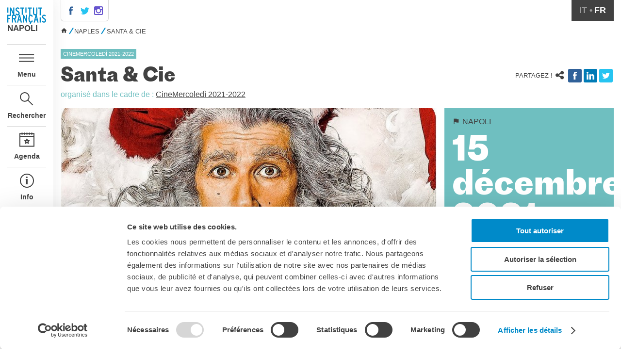

--- FILE ---
content_type: text/html; charset=utf-8
request_url: https://www.institutfrancais.it/fr/node/10115
body_size: 8422
content:

<!DOCTYPE html PUBLIC "-//W3C//DTD HTML+RDFa 1.1//EN"
"http://www.w3.org/MarkUp/DTD/xhtml-rdfa-1.dtd"><html lang="fr" dir="ltr" version="HTML+RDFa 1.1"
  xmlns:content="http://purl.org/rss/1.0/modules/content/"
  xmlns:dc="http://purl.org/dc/terms/"
  xmlns:foaf="http://xmlns.com/foaf/0.1/"
  xmlns:og="http://ogp.me/ns#"
  xmlns:rdfs="http://www.w3.org/2000/01/rdf-schema#"
  xmlns:sioc="http://rdfs.org/sioc/ns#"
  xmlns:sioct="http://rdfs.org/sioc/types#"
  xmlns:skos="http://www.w3.org/2004/02/skos/core#"
  xmlns:xsd="http://www.w3.org/2001/XMLSchema#" class="no-js"><head profile="http://www.w3.org/1999/xhtml/vocab">
  <meta charset="utf-8" />
<meta name="Generator" content="Drupal 7 (http://drupal.org)" />
<link rel="shortcut icon" href="https://www.institutfrancais.it/sites/all/themes/ifit2/images/favicon.ico" type="image/vnd.microsoft.icon" />
<meta http-equiv="X-UA-Compatible" content="IE=edge,chrome=1" />
<meta name="viewport" content="width=device-width,initial-scale=1" />

  <title>Santa &amp; Cie | Institut français Napoli</title>
  <style type="text/css" media="all">
@import url("https://www.institutfrancais.it/modules/system/system.base.css?t8wn2y");
@import url("https://www.institutfrancais.it/modules/system/system.messages.css?t8wn2y");
@import url("https://www.institutfrancais.it/modules/system/system.theme.css?t8wn2y");
</style>
<style type="text/css" media="all">
@import url("https://www.institutfrancais.it/sites/all/modules/calendar/css/calendar_multiday.css?t8wn2y");
@import url("https://www.institutfrancais.it/sites/all/modules/date/date_api/date.css?t8wn2y");
@import url("https://www.institutfrancais.it/sites/all/modules/date/date_popup/themes/datepicker.1.7.css?t8wn2y");
@import url("https://www.institutfrancais.it/sites/all/modules/fences/field.css?t8wn2y");
@import url("https://www.institutfrancais.it/modules/node/node.css?t8wn2y");
@import url("https://www.institutfrancais.it/modules/search/search.css?t8wn2y");
@import url("https://www.institutfrancais.it/modules/user/user.css?t8wn2y");
@import url("https://www.institutfrancais.it/profiles/smol/modules/views/css/views.css?t8wn2y");
@import url("https://www.institutfrancais.it/sites/all/modules/ckeditor/css/ckeditor.css?t8wn2y");
</style>
<style type="text/css" media="all">
@import url("https://www.institutfrancais.it/profiles/smol/modules/ctools/css/ctools.css?t8wn2y");
</style>
<link type="text/css" rel="stylesheet" href="https://naples.extranet-aec.com/css/webapp-if.css" media="all" />
<style type="text/css" media="all">
@import url("https://www.institutfrancais.it/sites/all/modules/lightbox2/css/lightbox.css?t8wn2y");
</style>
<link type="text/css" rel="stylesheet" href="//cdn.jsdelivr.net/qtip2/3.0.3/jquery.qtip.min.css" media="all" />
<style type="text/css" media="all">
@import url("https://www.institutfrancais.it/sites/all/modules/qtip/css/qtip.css?t8wn2y");
@import url("https://www.institutfrancais.it/sites/all/modules/typogrify/typogrify.css?t8wn2y");
@import url("https://www.institutfrancais.it/sites/all/modules/node_embed/plugins/node_embed/node_embed.css?t8wn2y");
@import url("https://www.institutfrancais.it/modules/locale/locale.css?t8wn2y");
</style>
<style type="text/css" media="all">
<!--/*--><![CDATA[/*><!--*/
.term-21{color:#6fbfc0 !important;}.term-bg-21{background:#6fbfc0 !important;}.term-16{color:#fca369 !important;}.term-bg-16{background:#fca369 !important;}.term-17{color:#a8cfa5 !important;}.term-bg-17{background:#a8cfa5 !important;}.term-19{color:#d1a7d0 !important;}.term-bg-19{background:#d1a7d0 !important;}.term-20{color:#fcd176 !important;}.term-bg-20{background:#fcd176 !important;}.term-22{color:#fca369 !important;}.term-bg-22{background:#fca369 !important;}.term-23{color:#fca369 !important;}.term-bg-23{background:#fca369 !important;}.term-24{color:#fca369 !important;}.term-bg-24{background:#fca369 !important;}.term-25{color:#fca369 !important;}.term-bg-25{background:#fca369 !important;}.term-26{color:#ba8c7a !important;}.term-bg-26{background:#ba8c7a !important;}.term-27{color:#7d94dd !important;}.term-bg-27{background:#7d94dd !important;}.term-28{color:#a8cfa5 !important;}.term-bg-28{background:#a8cfa5 !important;}.term-30{color:#d1a7d0 !important;}.term-bg-30{background:#d1a7d0 !important;}.term-31{color:#78aad6 !important;}.term-bg-31{background:#78aad6 !important;}
.field-body h2,.field-body h3,.field-body blockquote p:before,.field-body blockquote p:after{color:#6fbfc0 !important;}.sidebar .related .block-title{background-color:#6fbfc0 !important;}

/*]]>*/-->
</style>
<style type="text/css" media="all">
@import url("https://www.institutfrancais.it/sites/all/modules/hide_submit/css/hide_submit.css?t8wn2y");
</style>
<style type="text/css" media="all">
@import url("https://www.institutfrancais.it/sites/all/themes/ifit2/stylesheets/normalize.css?t8wn2y");
@import url("https://www.institutfrancais.it/sites/all/themes/ifit2/stylesheets/magnific-popup.css?t8wn2y");
@import url("https://www.institutfrancais.it/sites/all/themes/ifit2/stylesheets/ifit.css?t8wn2y");
</style>
  <!-- Google Tag Manager -->
  <script>(function(w,d,s,l,i){w[l]=w[l]||[];w[l].push({'gtm.start':
  new Date().getTime(),event:'gtm.js'});var f=d.getElementsByTagName(s)[0],
  j=d.createElement(s),dl=l!='dataLayer'?'&l='+l:'';j.async=true;j.src=
  'https://www.googletagmanager.com/gtm.js?id='+i+dl;f.parentNode.insertBefore(j,f);
  })(window,document,'script','dataLayer','GTM-5J88C2T');</script>
  <!-- End Google Tag Manager -->
  <script id="Cookiebot" src="https://consent.cookiebot.com/uc.js" data-cbid="c4ce2aa2-940e-4af3-b0e9-7c260c502b80" data-blockingmode="auto" type="text/javascript"></script>

  <script type="text/JavaScript">
  var Hyphenopoly = {
  require: {
  	"it": "Precipitevolmente",
  	"fr": "Anticonstitutionnellemeent"
  },
  setup: {
  	selectors: {
  		".hyphenate": {}
  		}
  	}
  };
  </script>


  
  <meta name="viewport" content="width=device-width, initial-scale=1, minimum-scale=1, maximum-scale=1"/>
  <script>
  !function(f,b,e,v,n,t,s)
  {if(f.fbq)return;n=f.fbq=function(){n.callMethod?
  n.callMethod.apply(n,arguments):n.queue.push(arguments)};
  if(!f._fbq)f._fbq=n;n.push=n;n.loaded=!0;n.version='2.0';
  n.queue=[];t=b.createElement(e);t.async=!0;
  t.src=v;s=b.getElementsByTagName(e)[0];
  s.parentNode.insertBefore(t,s)}(window,document,'script',
  'https://connect.facebook.net/en_US/fbevents.js');
  fbq('init', '464747646441917');
  fbq('track', 'PageView');
  </script>
  <noscript>
   <img height="1" width="1"
  src="https://www.facebook.com/tr?id=464747646441917&ev=PageView
  &noscript=1"/>
  </noscript>
  <link rel="stylesheet" type="text/css" href="https://ifitalie.aec-app.com/arc-en-ciel/dist/extranet_custom_css.php" />
</head>

<body class="html not-front not-logged-in no-sidebars page-node page-node- page-node-10115 node-type-post og-context og-context-node og-context-node-1037 i18n-fr site-naples page-10115 section-node" >

    <div id="container">
  <nav id="mobile-pane">
  </nav>
  <nav id="left-pane">
    <div class="main-nav">
      <div>
        <a href="/fr/naples" class="top-logo"></a>
        <span class="site-name">Napoli</span>
      </div>
      <div class="nav-items">
        <a href="#" class="link-menu">Menu</a>
        <a href="#" class="link-search">Rechercher</a>
        <a href="/fr/naples/agenda" class="link-agenda">Agenda</a>
                  <a href="/fr/naples/linstitut-francais-napoli" class="link-info">Info</a>
              </div>
      <div class="marianne">
        <div></div>
      </div>
      <div class="tabs">
                  <br/>
                        </div>
    </div>
    <div class="close">
      <div style="padding-top: 5rem;"><img src="/sites/all/themes/ifit2/images/icon-close.svg"/></div>
    </div>
    <div class="open">
      <a href="/fr/naples" class="top-logo"></a>
      <span class="site-name">Napoli</span>

      <div class="main-menu">
          <div class="region region-navigation">
    <div id="block-og-menu-og-single-menu-block" class="block block-og-menu">

      
  <div class="content">
    <ul class="menu"><li class="first leaf"><a href="/fr/naples/contacts-et-horaires" title="">Contatti</a></li>
<li class="expanded"><a href="/fr/naples/diplomi-delf-dalf" title="">Diplomi DELF DALF</a></li>
<li class="expanded"><a href="/fr/naples/la-mediatheque-andre-malraux" title="La médiathèque André Malraux">Médiathèque</a><ul class="menu"><li class="first leaf"><a href="/fr/naples/presentation" title="Présentation">Présentation</a></li>
<li class="leaf"><a href="/fr/napoli/culturetheque-la-nouvelle-bibliotheque-numerique-de-lif-italia" title="Culturethèque, la nouvelle bibliothèque numérique de l&#039;IF Italia">Culturethèque, bibliothèque numérique</a></li>
<li class="last leaf"><a href="/fr/naples/ressources-bibliographiques" title="Ressources bibliographiques italiennes et françaises">Ressources bibliographiques</a></li>
</ul></li>
<li class="expanded"><a href="/fr/naples/ecole-universite" title="">École &amp; Université</a><ul class="menu"><li class="first leaf"><a href="/fr/naples/coop%C3%A9ration-linguistique-et-educative">Coopération éducative</a></li>
<li class="leaf"><a href="/fr/napoli/cooperation-universitaire">Coopération universitaire</a></li>
<li class="last leaf"><a href="/fr/napoli/etudier-en-france">Étudier en France</a></li>
</ul></li>
<li class="last expanded"><a href="/fr/naples/linstitut-francais-napoli" title="L&#039;Institut français Napoli">Qui sommes-nous ?</a><ul class="menu"><li class="first leaf"><a href="/fr/naples/lequipe-de-linstitut-francais-napoli" title="L&#039;équipe de l&#039;Institut français Napoli">L&#039;équipe</a></li>
<li class="leaf"><a href="/fr/naples/contacts-et-horaires" title="Contacts et horaires">Contacts et horaires</a></li>
<li class="leaf"><a href="/fr/napoli/linstitut-francais-italia" title="L&#039;IF Napoli fait partie de l&#039;Institut français Italia">IF Italia</a></li>
<li class="leaf"><a href="/fr/naples/la-carte-de-membre-de-linstitut-francais-napoli" title="La carte de membre de l&#039;Institut français Napoli">Carte de membre</a></li>
<li class="leaf"><a href="/fr/napoli/partenaires-de-linstitut-francais-napoli" title="Partenaires de l&#039;Institut français Napoli">Nos partenaires</a></li>
<li class="leaf"><a href="/fr/naples/il-circolo-degli-amici-dellif-napoli" title="Il circolo degli amici dell&#039;IF Napoli">Diventare sponsor</a></li>
<li class="last leaf"><a href="/fr/node/8772">Certificazione ISO UNI EN 9001: 2015</a></li>
</ul></li>
</ul>  </div><!-- /.content -->

</div><!-- /.block -->
  </div>
      </div>
      <div class="search">
        <h3>Rechercher</h3>
              </div>
    </div>
  </nav>

  <div class="page">
    <div class="header">
      <ul class="social-links"><li class="first"><a href="https://www.facebook.com/InstitutFrancaisNapoli" class="facebook">.</a></li>
<li><a href="https://x.com/IFNapoli" class="twitter">.</a></li>
<li class="last"><a href="https://www.instagram.com/if_napoli/" class="instagram">.</a></li>
</ul>      <div class="aec-header"><div data-module="student" data-action="student-controls" data-param-hide-text="true" data-param-login-link="/fr/naples/se-connecter-creer-un-compte" data-param-logout-link="/fr/naples" data-param-account-link="/fr/naples/mon-compte"data-param-my-cart-link="/fr/naples/mon-panier-dachat"></div></div>      <div class="sites-nav"><div class="links"><a href="http://www.institutfrancais.com/" class="fr-link">Dans le monde</a> / <a href="/fr" class="it-link">Italie</a> / <ul class="menu"><li class="first leaf"><a href="/fr/cours">Cours</a></li>
<li class="leaf"><a href="/fr/milan">Milan</a></li>
<li class="leaf"><a href="/fr/florence">Florence</a></li>
<li class="leaf"><a href="/fr/rome">Rome</a></li>
<li class="leaf"><a href="/fr/naples" class="active-trail">Naples</a></li>
<li class="last leaf"><a href="/fr/palerme">Palerme</a></li>
</ul></div></div>      <ul class="language-switcher-locale-url"><li class="it first"><a href="/napoli/santa-cie" class="language-link" xml:lang="it">it</a></li>
<li class="fr last active"><a href="/fr/node/10115" class="language-link active" xml:lang="fr">fr</a></li>
</ul>    </div>
          <div class="breadcrumbs"><h2 class="element-invisible">Vous êtes ici</h2><div class="breadcrumb"><a href="/fr"> </a><span class="crumbs-separator"> </span><a href="/fr/naples">Naples</a><span class="crumbs-separator"> </span><span class="crumbs-current-page">Santa &amp; Cie</span></div></div>
    
    
    
      <div class="page-title">
        <div class="theme"><div class="term-bg-21 ">CineMercoledì 2021-2022</div></div>
        <h1>Santa &amp; Cie</h1>
                  <div class="top-sharing">
            <span>Partagez !</span>
            <div class="service-links"><div class="service-label">Bookmark/Search this post with </div><ul class="links"><li class="service-links-facebook first"><a href="http://www.facebook.com/sharer.php?u=https%3A//tinyurl.com/y5fjxtz4&amp;t=Santa%20%26%20Cie" title="Share on Facebook" class="service-links-facebook" rel="nofollow"><img typeof="foaf:Image" src="https://www.institutfrancais.it/sites/all/modules/service_links/images/facebook.png" alt="Facebook logo" /></a></li>
<li class="service-links-linkedin"><a href="http://www.linkedin.com/shareArticle?mini=true&amp;url=https%3A//tinyurl.com/y5fjxtz4&amp;title=Santa%20%26%20Cie&amp;summary=&amp;source=Institut%20fran%C3%A7ais" title="Publish this post to LinkedIn" class="service-links-linkedin" rel="nofollow"><img typeof="foaf:Image" src="https://www.institutfrancais.it/sites/all/modules/service_links/images/linkedin.png" alt="LinkedIn logo" /></a></li>
<li class="service-links-twitter last"><a href="http://twitter.com/share?url=https%3A//tinyurl.com/y5fjxtz4&amp;text=Santa%20%26%20Cie" title="Share this on Twitter" class="service-links-twitter" rel="nofollow"><img typeof="foaf:Image" src="https://www.institutfrancais.it/sites/all/modules/service_links/images/twitter.png" alt="Twitter logo" /></a></li>
</ul></div>          </div>
        
        
      </div>
    
      <div class="region region-content">
    <div id="block-system-main" class="block block-system">

      
  <div class="content">
    <article id="node-10115" class="node node-post as-full in-naples" about="/fr/node/10115" typeof="sioc:Item foaf:Document">
  <div class="season">  <span class="field-label term-21">
    organisé dans le cadre de :
  </span>

  <div class="field-ref-season inline">
    <a href="/fr/node/9844">CineMercoledì 2021-2022</a>  </div>
</div>  <div class="container">
    <div class="main">
              <div class="visuel">
  <img typeof="foaf:Image" src="https://if-it2.s3.eu-central-1.amazonaws.com/styles/fullw/s3/posts/sante_cie.jpg?itok=8TSsGQjt" width="770" height="400" alt="" /></div>
            <div class="body">
        
  <div class="field-body">
    <h4>
	<strong>#CineMercoledì 2021-2022</strong></h4>

<h2>
	  <strong>merc 15 dic - ore 20</strong> <br />
	Santa &amp; Cie<br />
	<strong>di </strong>Alain Chabat</h2>

<p>
	Commedia, Francia 2017, 92’, vo sott. it.<br />
	<strong>con Alain Chabat, Audrey Tautou, Pio Marmaï, Golshifteh Farahani</strong></p>

<p>
	Alain Chabat (<em>Asterix e Obelix: missione Cleopatra</em>) rivisita la tradizione delle commedie natalizie americane, in un gioioso delirio. Il suo Babbo Natale (vestito di verde, perché è daltonico) osserva il nostro mondo con occhi innocenti e, di disavventura in disavventura, scopre i fastidiosi difetti degli uomini.</p>

<h3>
	<a href="https://www.youtube.com/watch?v=SmMeZfYQ1XU"><strong>Trailer</strong></a></h3>

<p>
	<img alt="" height="373" src="https://if-it2.s3.eu-central-1.amazonaws.com/files/santa_cie_2.jpg" width="755" /></p>

<p class="align-center">
	<img alt="" height="648" src="https://if-it2.s3.eu-central-1.amazonaws.com/files/santa_cie.jpg" width="1013" /></p>

<p>
	<img alt="" height="359" src="https://if-it2.s3.eu-central-1.amazonaws.com/files/santa-et-cie-enfants-alain-chabat.jpg" width="639" /></p>

<p>
	<img alt="" class="align-left" height="394" src="https://if-it2.s3.eu-central-1.amazonaws.com/files/santa_et_cie05.jpg" width="591" /></p>

<p>
	<strong> </strong></p>

<p>
	 </p>

<p>
	 </p>

<p>
	 </p>

<p>
	 </p>

<p>
	<strong> </strong></p>

<p>
	 </p>

<p>
	 </p>

<p>
	 </p>

<p>
	 </p>

<p class="align-center">
	<img alt="" height="360" src="https://if-it2.s3.eu-central-1.amazonaws.com/files/santa_cie_0.jpg" width="720" /></p>

<p>
	<img alt="" height="948" src="https://if-it2.s3.eu-central-1.amazonaws.com/files/santa_cie_poster.jpg" width="698" /></p>

<div class="embeddedContent oembed-provider- oembed-provider-youtube">
	<iframe allowfullscreen="allowfullscreen" frameborder="0" height="349" scrolling="no" src="//www.youtube.com/embed/SmMeZfYQ1XU?wmode=transparent&amp;jqoemcache=7eMaU" width="425"></iframe></div>

<p>
	 </p>
  </div>
        <div class="view view-er view-id-er view-display-id-block_1 masonry view-dom-id-c5d77158ffcfebbed870b95720cf181d">
        
  
  
  
  
  
  
      <div class="view-footer">
      <div class="view view-er view-id-er view-display-id-block_4 masonry archives view-dom-id-d28baeb3826b397c86b211fc7be9637e">
        
  
  
  
  
  
  
  
  
</div>    </div>
  
  
</div>              </div>
    </div>

    <div class="sidebar">

              <div class="side-meta term-bg-21">
          <div class="separator"></div>
          <div class="content">
            <div class="top">
              <div class="place">Napoli</div>              
  <div class="field-date">
    <span class="date-display-single">15 décembre 2021, 20:00</span>  </div>
            </div>
            <div class="venue">
              
  <div class="field-venue">
    <div class="node node-venue internal-node as-teaserxt in-naples">
    <span property="dc:title" content="Institut français de Naples" class="rdf-meta element-hidden"></span>  <h3>Institut français de Naples</h3>
  <div class="field-location">
    Via Francesco Crispi 86<br/>
    Napoli<br/>
          Téléphone +39 081 761 62 62<br/>
            <div class="location map-link"><a href="http://maps.google.com?q=Via+Francesco+Crispi+86%2C+Napoli%2C+%2C+%2C+it">Voir la carte</a></div>  </div>
</div>
  </div>
            </div>
                      </div>
        </div>
            <div id="block-ifit-widgets-sidebar" class="block block-ifit-widgets">

      
  <div class="content">
      </div><!-- /.content -->

</div><!-- /.block -->
    </div>
  </div>
</article>
  </div><!-- /.content -->

</div><!-- /.block -->
  </div>

    
    <footer id="footer" class="page-footer" role="contentinfo">
      <div>
        <a href="/fr/naples" class="logo"></a>
        <span class="site-name">Napoli</span>
      </div>
      <div class="marianne">
        <a href="http://www.ambafrance-it.org/"><img src="/sites/all/themes/ifit2/images/cocarde.png"/></a>
      </div>
	      <div class="region region-footer">
    <section id="block-ifit-nlsub-ifit-nlsub" class="block block-ifit-nlsub newsletter">

        <h2 class="block-title">Abonnez-vous à la lettre d'informations</h2>
    
  <div class="content">
    <div id="nlform" class="hey"><form action="/fr/node/10115" method="post" id="if-nlsub-form" accept-charset="UTF-8"><div><input type="hidden" name="website" value="1037" />
<div class="form-item form-type-textfield form-item-email">
  <label for="edit-email">Adresse de courriel <span class="form-required" title="Ce champ est requis.">*</span></label>
 <input placeholder="Adresse de courriel" type="text" id="edit-email" name="email" value="" size="60" maxlength="128" class="form-text required" />
</div>
<input type="submit" id="edit-submit" name="op" value="Abonnez-vous !" class="form-submit" /><input type="hidden" name="form_build_id" value="form-bzsb_9qWkoXQj1iTNB8SmPNKzbYgP5pKizoxlYYzzH8" />
<input type="hidden" name="form_id" value="if_nlsub_form" />
</div></form></div>  </div><!-- /.content -->

</section><!-- /.block -->
  </div>
    </footer>
  </div>
</div>
  <script type="text/javascript" src="https://www.institutfrancais.it/profiles/smol/modules/jquery_update/replace/jquery/1.12/jquery.min.js?v=1.12.4"></script>
<script type="text/javascript" src="https://www.institutfrancais.it/misc/jquery-extend-3.4.0.js?v=1.12.4"></script>
<script type="text/javascript" src="https://www.institutfrancais.it/misc/jquery-html-prefilter-3.5.0-backport.js?v=1.12.4"></script>
<script type="text/javascript" src="https://www.institutfrancais.it/misc/jquery.once.js?v=1.2"></script>
<script type="text/javascript" src="https://www.institutfrancais.it/misc/drupal.js?t8wn2y"></script>
<script type="text/javascript" src="https://www.institutfrancais.it/profiles/smol/modules/jquery_update/js/jquery_browser.js?v=0.0.1"></script>
<script type="text/javascript" src="https://www.institutfrancais.it/profiles/smol/modules/jquery_update/replace/ui/external/jquery.cookie.js?v=67fb34f6a866c40d0570"></script>
<script type="text/javascript" src="https://www.institutfrancais.it/profiles/smol/modules/jquery_update/replace/jquery.form/4/jquery.form.min.js?v=4.2.1"></script>
<script type="text/javascript" src="https://www.institutfrancais.it/misc/form-single-submit.js?v=7.103"></script>
<script type="text/javascript" src="https://www.institutfrancais.it/misc/ajax.js?v=7.103"></script>
<script type="text/javascript" src="https://www.institutfrancais.it/profiles/smol/modules/jquery_update/js/jquery_update.js?v=0.0.1"></script>
<script type="text/javascript" src="https://www.institutfrancais.it/sites/all/modules/miniorange_saml/js/testconfig.js?t8wn2y"></script>
<script type="text/javascript" src="https://www.institutfrancais.it/sites/default/files/languages/fr_Umn0w_WEnI0rcXiVbfSVIeurerkFDrEgU7CDqPbYbfM.js?t8wn2y"></script>
<script type="text/javascript" data-cookieconsent="ignore">
<!--//--><![CDATA[//><!--
var aecExtranetWebAppsAPIKey = "NGEwOGI5M2RlNGQxYzRjMGMzODVkYWM4ZTM2YjRmMTA0Yjc0Yzg2MzMxOThiNTM2YzdkZWUzMzIwOTYwZWZmZA=="
//--><!]]>
</script>
<script type="text/javascript" data-cookieconsent="ignore">
<!--//--><![CDATA[//><!--
var kiosqueDefaultLang = "fr_FR"
//--><!]]>
</script>
<script type="text/javascript" data-cookieconsent="ignore">
<!--//--><![CDATA[//><!--
var aecExtranetURL = "https://naples.extranet-aec.com/"
//--><!]]>
</script>
<script type="text/javascript" src="https://naples.extranet-aec.com/js/aec-webapp.js" data-cookieconsent="ignore"></script>
<script type="text/javascript" src="https://www.institutfrancais.it/sites/all/modules/lightbox2/js/lightbox.js?t8wn2y"></script>
<script type="text/javascript" src="//cdn.jsdelivr.net/qtip2/3.0.3/jquery.qtip.min.js"></script>
<script type="text/javascript" src="//cdn.jsdelivr.net/imagesloaded/4.1.0/imagesloaded.pkgd.min.js"></script>
<script type="text/javascript" src="https://www.institutfrancais.it/misc/progress.js?v=7.103"></script>
<script type="text/javascript" src="https://www.institutfrancais.it/sites/all/modules/google_analytics/googleanalytics.js?t8wn2y"></script>
<script type="text/javascript">
<!--//--><![CDATA[//><!--
(function(i,s,o,g,r,a,m){i["GoogleAnalyticsObject"]=r;i[r]=i[r]||function(){(i[r].q=i[r].q||[]).push(arguments)},i[r].l=1*new Date();a=s.createElement(o),m=s.getElementsByTagName(o)[0];a.async=1;a.src=g;m.parentNode.insertBefore(a,m)})(window,document,"script","//www.google-analytics.com/analytics.js","ga");ga("create", "UA-40605660-1", {"cookieDomain":"auto"});ga("set", "anonymizeIp", true);ga("send", "pageview");
//--><!]]>
</script>
<script type="text/javascript" src="https://www.institutfrancais.it/sites/all/modules/_custom/ifit_widgets/ifit_widgets.js?t8wn2y"></script>
<script type="text/javascript" src="https://www.institutfrancais.it/sites/all/modules/qtip/js/qtip.js?t8wn2y"></script>
<script type="text/javascript" src="https://www.institutfrancais.it/sites/all/modules/hide_submit/js/hide_submit.js?t8wn2y"></script>
<script type="text/javascript" src="https://www.institutfrancais.it/sites/all/themes/ifit2/scripts/Hyphenopoly_Loader.js?t8wn2y"></script>
<script type="text/javascript" src="https://www.institutfrancais.it/sites/all/themes/ifit2/scripts/jquery.fitvids.js?t8wn2y"></script>
<script type="text/javascript" src="https://www.institutfrancais.it/sites/all/themes/ifit2/scripts/jquery.magnific-popup.min.js?t8wn2y"></script>
<script type="text/javascript" src="https://www.institutfrancais.it/sites/all/themes/ifit2/scripts/jquery.nice-select.min.js?t8wn2y"></script>
<script type="text/javascript" src="https://www.institutfrancais.it/sites/all/themes/ifit2/scripts/jquery.fittext.js?t8wn2y"></script>
<script type="text/javascript" src="https://www.institutfrancais.it/sites/all/themes/ifit2/scripts/mediaCheck-min.js?t8wn2y"></script>
<script type="text/javascript" src="https://www.institutfrancais.it/sites/all/themes/ifit2/scripts/responsive.js?t8wn2y"></script>
<script type="text/javascript" src="https://www.institutfrancais.it/sites/all/themes/ifit2/scripts/gridlist.js?t8wn2y"></script>
<script type="text/javascript" src="https://www.institutfrancais.it/sites/all/themes/ifit2/scripts/ifit.js?t8wn2y"></script>
<script type="text/javascript">
<!--//--><![CDATA[//><!--
jQuery.extend(Drupal.settings, {"basePath":"\/","pathPrefix":"fr\/","setHasJsCookie":0,"ajaxPageState":{"theme":"ifit2","theme_token":"x2wbRSUX-gCAt8F8Ui2LQtxA05oLb6BiUDqNGIXYas0","jquery_version":"1.12","jquery_version_token":"BHJcv7CPDDQY12MFApL0qL1W4KthdpuxjuAG66m4Yus"},"lightbox2":{"rtl":"0","file_path":"\/(\\w\\w\/)s3:\/","default_image":"\/sites\/all\/modules\/lightbox2\/images\/brokenimage.jpg","border_size":10,"font_color":"000","box_color":"fff","top_position":"","overlay_opacity":"0.8","overlay_color":"000","disable_close_click":true,"resize_sequence":0,"resize_speed":400,"fade_in_speed":400,"slide_down_speed":600,"use_alt_layout":false,"disable_resize":false,"disable_zoom":false,"force_show_nav":false,"show_caption":true,"loop_items":false,"node_link_text":"Voir les d\u00e9tails de l\u0026#039;image","node_link_target":false,"image_count":"Image !current sur !total","video_count":"Vid\u00e9o !current sur !total","page_count":"Page !current sur !total","lite_press_x_close":"Appuyez sur \u003Ca href=\u0022#\u0022 onclick=\u0022hideLightbox(); return FALSE;\u0022\u003E\u003Ckbd\u003Ex\u003C\/kbd\u003E\u003C\/a\u003E pour fermer","download_link_text":"","enable_login":false,"enable_contact":false,"keys_close":"c x 27","keys_previous":"p 37","keys_next":"n 39","keys_zoom":"z","keys_play_pause":"32","display_image_size":"original","image_node_sizes":"()","trigger_lightbox_classes":"","trigger_lightbox_group_classes":"","trigger_slideshow_classes":"","trigger_lightframe_classes":"","trigger_lightframe_group_classes":"","custom_class_handler":0,"custom_trigger_classes":"","disable_for_gallery_lists":true,"disable_for_acidfree_gallery_lists":true,"enable_acidfree_videos":true,"slideshow_interval":5000,"slideshow_automatic_start":true,"slideshow_automatic_exit":true,"show_play_pause":true,"pause_on_next_click":false,"pause_on_previous_click":true,"loop_slides":false,"iframe_width":600,"iframe_height":400,"iframe_border":1,"enable_video":false,"useragent":"Mozilla\/5.0 (Macintosh; Intel Mac OS X 10_15_7) AppleWebKit\/537.36 (KHTML, like Gecko) Chrome\/131.0.0.0 Safari\/537.36; ClaudeBot\/1.0; +claudebot@anthropic.com)"},"instances":"{\u0022default\u0022:{\u0022content\u0022:{\u0022text\u0022:\u0022\u0022},\u0022style\u0022:{\u0022tip\u0022:false,\u0022classes\u0022:\u0022\u0022},\u0022position\u0022:{\u0022at\u0022:\u0022bottom right\u0022,\u0022adjust\u0022:{\u0022method\u0022:\u0022\u0022},\u0022my\u0022:\u0022top left\u0022,\u0022viewport\u0022:false},\u0022show\u0022:{\u0022event\u0022:\u0022mouseenter \u0022},\u0022hide\u0022:{\u0022event\u0022:\u0022mouseleave \u0022}}}","qtipDebug":"{\u0022leaveElement\u0022:1}","hide_submit":{"hide_submit_status":true,"hide_submit_method":"disable","hide_submit_css":"hide-submit-disable","hide_submit_abtext":"","hide_submit_atext":"","hide_submit_hide_css":"hide-submit-processing","hide_submit_hide_text":"Processing...","hide_submit_indicator_style":"expand-left","hide_submit_spinner_color":"#000","hide_submit_spinner_lines":12,"hide_submit_hide_fx":false,"hide_submit_reset_time":5000},"ajax":{"edit-submit":{"callback":"if_nlsub_form_ajax_handler","wrapper":"nlform","method":"html","effect":"fade","event":"mousedown","keypress":true,"prevent":"click","url":"\/fr\/system\/ajax","submit":{"_triggering_element_name":"op","_triggering_element_value":"Abonnez-vous !"}}},"urlIsAjaxTrusted":{"\/fr\/system\/ajax":true,"\/fr\/node\/10115":true},"googleanalytics":{"trackOutbound":1,"trackMailto":1,"trackDownload":1,"trackDownloadExtensions":"7z|aac|arc|arj|asf|asx|avi|bin|csv|doc(x|m)?|dot(x|m)?|exe|flv|gif|gz|gzip|hqx|jar|jpe?g|js|mp(2|3|4|e?g)|mov(ie)?|msi|msp|pdf|phps|png|ppt(x|m)?|pot(x|m)?|pps(x|m)?|ppam|sld(x|m)?|thmx|qtm?|ra(m|r)?|sea|sit|tar|tgz|torrent|txt|wav|wma|wmv|wpd|xls(x|m|b)?|xlt(x|m)|xlam|xml|z|zip"},"ogContext":{"groupType":"node","gid":"1037"}});
//--><!]]>
</script>
  </body>
</html>


--- FILE ---
content_type: image/svg+xml
request_url: https://www.institutfrancais.it/sites/all/themes/ifit2/images/icon-agenda.svg
body_size: 1408
content:
<?xml version="1.0" encoding="UTF-8"?>
<svg width="31px" height="30px" viewBox="0 0 31 30" version="1.1" xmlns="http://www.w3.org/2000/svg" xmlns:xlink="http://www.w3.org/1999/xlink">
    <g id="Symbols" stroke="none" stroke-width="1" fill="none" fill-rule="evenodd">
        <g id="nav" transform="translate(-39.000000, -284.000000)" stroke="#000000" stroke-width="2">
            <g id="Group" transform="translate(14.000000, 31.000000)">
                <g id="Group-22" transform="translate(25.000000, 254.000000)">
                    <g id="Group-21-Copy">
                        <rect id="Rectangle" x="1" y="1.5" width="29" height="26"></rect>
                        <path d="M25.5,2.78571429 L25.5,0.396554129" id="Line-8" stroke-linecap="square"></path>
                        <path d="M20.5,2.78571429 L20.5,0.396554129" id="Line-8" stroke-linecap="square"></path>
                        <path d="M15.5,2.78571429 L15.5,0.396554129" id="Line-8" stroke-linecap="square"></path>
                        <path d="M10.5,2.78571429 L10.5,0.396554129" id="Line-8" stroke-linecap="square"></path>
                        <path d="M5.5,2.78571429 L5.5,0.396554129" id="Line-8" stroke-linecap="square"></path>
                    </g>
                    <polygon id="Star" points="15.5 19.75 12.8549664 21.1405765 13.3601228 18.1952882 11.2202457 16.1094235 14.1774832 15.6797118 15.5 13 16.8225168 15.6797118 19.7797543 16.1094235 17.6398772 18.1952882 18.1450336 21.1405765"></polygon>
                    <path d="M1.5,7 L29.5,7" id="Line-9" stroke-linecap="square"></path>
                </g>
            </g>
        </g>
    </g>
</svg>


--- FILE ---
content_type: application/javascript
request_url: https://www.institutfrancais.it/sites/all/themes/ifit2/scripts/Hyphenopoly_Loader.js?t8wn2y
body_size: 6834
content:
/**
 * @license Hyphenopoly_Loader 2.8.1-devel - client side hyphenation
 * ©2019  Mathias Nater, Zürich (mathiasnater at gmail dot com)
 * https://github.com/mnater/Hyphenopoly
 *
 * Released under the MIT license
 * http://mnater.github.io/Hyphenopoly/LICENSE
 */

/* global Hyphenopoly */

(function H9YL() {
    "use strict";
    const d = document;
    const H = Hyphenopoly;

    /**
     * Create Object without standard Object-prototype
     * @returns {Object} empty object
     */
    function empty() {
        return Object.create(null);
    }


    /**
     * Shorthand for Object.keys(obj).forEach(function () {})
     * @param {Object} obj the object to iterate
     * @param {function} fn the function to execute
     * @returns {undefined}
     */
    function eachKey(obj, fn) {
        Object.keys(obj).forEach(fn);
    }

    (function configFeat() {
        // Set H.clientFeat (either from sessionStorage or empty)
        if (H.cacheFeatureTests && sessionStorage.getItem("Hyphenopoly_Loader")) {
            H.clientFeat = JSON.parse(sessionStorage.getItem("Hyphenopoly_Loader"));
        } else {
            H.clientFeat = {
                "langs": empty(),
                "polyfill": false,
                "wasm": null
            };
        }
    }());
    (function configPaths() {
        // Set defaults for paths and setup
        H.dfltPaths = Object.create({
            "maindir": "/sites/all/themes/ifit2/scripts/",
            "patterndir": "/sites/all/themes/ifit2/scripts/patterns/"
        });
        if (H.paths) {
            if (H.paths.patterndir) {
                H.dfltPaths.patterndir = H.paths.patterndir;
            }
            if (H.paths.maindir) {
                H.dfltPaths.maindir = H.paths.maindir;
            }
        }
    }());
    (function configSetup() {
        if (H.setup) {
            H.setup.selectors = H.setup.selectors || {".hyphenate": {}};
            if (H.setup.classnames) {
                // Convert classnames to selectors
                eachKey(H.setup.classnames, function cn2sel(cn) {
                    /* eslint-disable security/detect-object-injection */
                    H.setup.selectors["." + cn] = H.setup.classnames[cn];
                    /* eslint-enable security/detect-object-injection */
                });
                H.setup.classnames = null;
                delete H.setup.classnames;
            }
            H.setup.timeout = H.setup.timeout || 1000;
            H.setup.hide = H.setup.hide || "all";
        } else {
            H.setup = {
                "hide": "all",
                "selectors": {".hyphenate": {}},
                "timeout": 1000
            };
        }
    }());
    (function configRequire() {
        H.lcRequire = new Map();
        eachKey(H.require, function copyRequire(k) {
            /* eslint-disable security/detect-object-injection */
            H.lcRequire.set(k.toLowerCase(), H.require[k]);
            /* eslint-enable security/detect-object-injection */
        });
        if (H.fallbacks) {
            H.lcFallbacks = new Map();
            eachKey(H.fallbacks, function copyFallbacks(k) {
                /* eslint-disable security/detect-object-injection */
                H.lcFallbacks.set(
                    k.toLowerCase(),
                    H.fallbacks[k].toLowerCase()
                );
                /* eslint-enable security/detect-object-injection */
            });
        }
    }());

    H.toggle = function toggle(state) {
        if (state === "on") {
            const stylesNode = d.getElementById("H9Y_Styles");
            if (stylesNode) {
                stylesNode.parentNode.removeChild(stylesNode);
            }
        } else {
            const vis = " {visibility: hidden !important}\n";
            const sc = d.createElement("style");
            sc.id = "H9Y_Styles";
            switch (H.setup.hide) {
            case "all":
                sc.innerHTML = "html" + vis;
                break;
            case "element":
                eachKey(H.setup.selectors, function eachSelector(sel) {
                    sc.innerHTML += sel + vis;
                });
                break;
            case "text":
                eachKey(H.setup.selectors, function eachSelector(sel) {
                    sc.innerHTML += sel + " {color: transparent !important}\n";
                });
                break;
            default:
                sc.innerHTML = "";
            }
            d.getElementsByTagName("head")[0].appendChild(sc);
        }
    };

    (function setupEvents() {
        // Events known to the system
        const definedEvents = new Map();
        // Default events, execution deferred to Hyphenopoly.js
        const deferred = [];

        /*
         * Eegister for custom event handlers, where event is not yet defined
         * these events will be correctly registered in Hyphenopoly.js
         */
        const tempRegister = [];

        /**
         * Create Event Object
         * @param {string} name The Name of the event
         * @param {function} defFunc The default method of the event
         * @param {boolean} cancellable Is the default cancellable
         * @returns {undefined}
         */
        function define(name, defFunc, cancellable) {
            definedEvents.set(name, {
                "cancellable": cancellable,
                "default": defFunc,
                "register": []
            });
        }

        define(
            "timeout",
            function def(e) {
                H.toggle("on");
                window.console.info(
                    "Hyphenopolys 'FOUHC'-prevention timed out after %dms",
                    e.delay
                );
            },
            false
        );

        define(
            "error",
            function def(e) {
                switch (e.lvl) {
                case "info":
                    window.console.info(e.msg);
                    break;
                case "warn":
                    window.console.warn(e.msg);
                    break;
                default:
                    window.console.error(e.msg);
                }
            },
            true
        );

        define(
            "contentLoaded",
            function def(e) {
                deferred.push({
                    "data": e,
                    "name": "contentLoaded"
                });
            },
            false
        );

        define(
            "engineLoaded",
            function def(e) {
                deferred.push({
                    "data": e,
                    "name": "engineLoaded"
                });
            },
            false
        );

        define(
            "hpbLoaded",
            function def(e) {
                deferred.push({
                    "data": e,
                    "name": "hpbLoaded"
                });
            },
            false
        );

        /**
         * Dispatch event <name> with arguments <data>
         * @param {string} name The name of the event
         * @param {Object|undefined} data Data of the event
         * @returns {undefined}
         */
        function dispatch(name, data) {
            data = data || empty();
            let defaultPrevented = false;
            definedEvents.get(name).register.forEach(
                function call(currentHandler) {
                    data.preventDefault = function preventDefault() {
                        if (definedEvents.get(name).cancellable) {
                            defaultPrevented = true;
                        }
                    };
                    currentHandler(data);
                }
            );
            if (
                !defaultPrevented &&
                definedEvents.get(name).default
            ) {
                definedEvents.get(name).default(data);
            }
        }

        /**
         * Add EventListender <handler> to event <name>
         * @param {string} name The name of the event
         * @param {function} handler Function to register
         * @param {boolean} defer If the registration is deferred
         * @returns {undefined}
         */
        function addListener(name, handler, defer) {
            if (definedEvents.has(name)) {
                definedEvents.get(name).register.push(handler);
            } else if (defer) {
                tempRegister.push({
                    "handler": handler,
                    "name": name
                });
            } else {
                H.events.dispatch(
                    "error",
                    {
                        "lvl": "warn",
                        "msg": "unknown Event \"" + name + "\" discarded"
                    }
                );
            }
        }

        if (H.handleEvent) {
            eachKey(H.handleEvent, function add(name) {
                /* eslint-disable security/detect-object-injection */
                addListener(name, H.handleEvent[name], true);
                /* eslint-enable security/detect-object-injection */
            });
        }

        H.events = empty();
        H.events.deferred = deferred;
        H.events.tempRegister = tempRegister;
        H.events.dispatch = dispatch;
        H.events.define = define;
        H.events.addListener = addListener;
    }());

    /**
     * Test if wasm is supported
     * @returns {undefined}
     */
    function featureTestWasm() {
        /* eslint-disable no-prototype-builtins */
        /**
         * Feature test for wasm
         * @returns {boolean} support
         */
        function runWasmTest() {
            /*
             * This is the original test, without webkit workaround
             * if (typeof WebAssembly === "object" &&
             *     typeof WebAssembly.instantiate === "function") {
             *     const module = new WebAssembly.Module(Uint8Array.from(
             *         [0, 97, 115, 109, 1, 0, 0, 0]
             *     ));
             *     if (WebAssembly.Module.prototype.isPrototypeOf(module)) {
             *         return WebAssembly.Instance.prototype.isPrototypeOf(
             *             new WebAssembly.Instance(module)
             *         );
             *     }
             * }
             * return false;
             */

            /*
             * Wasm feature test with iOS bug detection
             * (https://bugs.webkit.org/show_bug.cgi?id=181781)
             */
            if (
                typeof WebAssembly === "object" &&
                typeof WebAssembly.instantiate === "function"
            ) {
                /* eslint-disable array-element-newline */
                const module = new WebAssembly.Module(Uint8Array.from([
                    0, 97, 115, 109, 1, 0, 0, 0, 1, 6, 1, 96, 1, 127, 1, 127,
                    3, 2, 1, 0, 5, 3, 1, 0, 1, 7, 8, 1, 4, 116, 101, 115,
                    116, 0, 0, 10, 16, 1, 14, 0, 32, 0, 65, 1, 54, 2, 0, 32,
                    0, 40, 2, 0, 11
                ]));
                /* eslint-enable array-element-newline */
                if (WebAssembly.Module.prototype.isPrototypeOf(module)) {
                    const inst = new WebAssembly.Instance(module);
                    return WebAssembly.Instance.prototype.isPrototypeOf(inst) &&
                            (inst.exports.test(4) !== 0);
                }
            }
            return false;
        }
        /* eslint-enable no-prototype-builtins */
        if (H.clientFeat.wasm === null) {
            H.clientFeat.wasm = runWasmTest();
        }
    }

    /**
     * Load script by adding <script>-tag
     * @param {string} path Where the script is stored
     * @param {string} filename Filename of the script
     * @returns {undefined}
     */
    function scriptLoader(path, filename) {
        const script = d.createElement("script");
        script.src = path + filename;
        if (filename === "hyphenEngine.asm.js") {
            script.addEventListener("load", function listener() {
                H.events.dispatch("engineLoaded", {"msg": "asm"});
            });
        }
        d.head.appendChild(script);
    }

    const loadedBins = new Map();

    /**
     * Load binary files either with fetch (on new browsers that support wasm)
     * or with xmlHttpRequest
     * @param {string} path Where the script is stored
     * @param {string} fne Filename of the script with extension
     * @param {string} name Name of the ressource
     * @param {Object} msg Message
     * @returns {undefined}
     */
    function binLoader(path, fne, name, msg) {
        /**
         * Get bin file using fetch
         * @param {string} p Where the script is stored
         * @param {string} f Filename of the script with extension
         * @param {string} n Name of the ressource
         * @param {Object} m Message
         * @returns {undefined}
         */
        function fetchBinary(p, f, n, m) {
            if (!loadedBins.has(f)) {
                loadedBins.set(f, [m]);
                window.fetch(p + f).then(
                    function resolve(response) {
                        if (response.ok) {
                            if (n === "hyphenEngine") {
                                H.binaries.set(n, response.arrayBuffer().then(
                                    function getModule(buf) {
                                        return new WebAssembly.Module(buf);
                                    }
                                ));
                                H.events.dispatch("engineLoaded", {"msg": m});
                            } else {
                                const files = loadedBins.get(f);
                                files.forEach(function eachHpb(rn) {
                                    H.binaries.set(
                                        rn,
                                        (files.length > 1)
                                            ? response.clone().arrayBuffer()
                                            : response.arrayBuffer()
                                    );
                                    H.events.dispatch(
                                        "hpbLoaded",
                                        {"msg": rn}
                                    );
                                });
                            }
                        }
                    }
                );
            } else if (n !== "hyphenEngine") {
                loadedBins.get(f).push(m);
            }
        }

        /**
         * Get bin file using XHR
         * @param {string} p Where the script is stored
         * @param {string} f Filename of the script with extension
         * @param {string} n Name of the ressource
         * @param {Object} m Message
         * @returns {undefined}
         */
        function requestBinary(p, f, n, m) {
            /* eslint-disable-next-line no-negated-condition */
            if (!loadedBins.has(f)) {
                loadedBins.set(f, [m]);
                const xhr = new XMLHttpRequest();
                xhr.onload = function onload() {
                    loadedBins.get(f).
                        forEach(function eachHpb(rn) {
                            H.binaries.set(
                                rn,
                                xhr.response
                            );
                            H.events.dispatch(
                                "hpbLoaded",
                                {"msg": rn}
                            );
                        });
                };
                xhr.open("GET", p + f);
                xhr.responseType = "arraybuffer";
                xhr.send();
            } else {
                loadedBins.get(f).push(m);
            }
        }
        if (H.clientFeat.wasm) {
            fetchBinary(path, fne, name, msg);
        } else {
            requestBinary(path, fne, name, msg);
        }
    }

    /**
     * Pre-Allocate memory for (w)asm
     * Default is 32 wasm Pages (). For languages with larger .hpb
     * files a higher value is needed.
     * Get the value from baseData.heapSize in Hyphenopoly.js
     * @param {string} lang Language
     * @returns {undefined}
     */
    function allocateMemory(lang) {
        const specVal = new Map(
            [["de", 55], ["hu", 207], ["nb-no", 92], ["nl", 41]]
        );
        const wasmPages = specVal.get(lang) || 32;
        H.specMems = H.specMems || new Map();
        if (H.clientFeat.wasm) {
            H.specMems.set(lang, new WebAssembly.Memory({
                "initial": wasmPages,
                "maximum": 256
            }));
        } else {
            /**
             * Polyfill Math.log2
             * @param {number} x argument
             * @return {number} Log2(x)
             */
            Math.log2 = Math.log2 || function polyfillLog2(x) {
                return Math.log(x) * Math.LOG2E;
            };
            /* eslint-disable no-bitwise */
            const asmPages = (2 << Math.floor(Math.log2(wasmPages))) * 65536;
            /* eslint-enable no-bitwise */
            H.specMems.set(lang, new ArrayBuffer(asmPages));
        }
    }

    (function featureTestCSSHyphenation() {
        const tester = (function tester() {
            let fakeBody = null;

            const css = (function createCss() {
                /* eslint-disable array-element-newline */
                const props = [
                    "visibility:hidden;",
                    "-moz-hyphens:auto;",
                    "-webkit-hyphens:auto;",
                    "-ms-hyphens:auto;",
                    "hyphens:auto;",
                    "width:48px;",
                    "font-size:12px;",
                    "line-height:12px;",
                    "border:none;",
                    "padding:0;",
                    "word-wrap:normal"
                ];
                /* eslint-enable array-element-newline */
                return props.join("");
            }());

            /**
             * Create and append div with CSS-hyphenated word
             * @param {string} lang Language
             * @returns {undefined}
             */
            function create(lang) {
                /* eslint-disable security/detect-object-injection */
                if (H.clientFeat.langs[lang]) {
                    return;
                }
                /* eslint-enable security/detect-object-injection */
                fakeBody = fakeBody || d.createElement("body");
                const testDiv = d.createElement("div");
                testDiv.lang = lang;
                testDiv.id = lang;
                testDiv.style.cssText = css;
                testDiv.appendChild(d.createTextNode(H.lcRequire.get(lang)));
                fakeBody.appendChild(testDiv);
            }

            /**
             * Append fakeBody with tests to target (document)
             * @param {Object} target Where to append fakeBody
             * @returns {Object|null} The body element or null, if no tests
             */
            function append(target) {
                if (fakeBody) {
                    target.appendChild(fakeBody);
                    return fakeBody;
                }
                return null;
            }

            /**
             * Remove fakeBody
             * @returns {undefined}
             */
            function clear() {
                if (fakeBody) {
                    fakeBody.parentNode.removeChild(fakeBody);
                }
            }
            return {
                "append": append,
                "clear": clear,
                "create": create
            };
        }());

        /**
         * Checks if hyphens (ev.prefixed) is set to auto for the element.
         * @param {Object} elm - the element
         * @returns {Boolean} result of the check
         */
        function checkCSSHyphensSupport(elm) {
            return (
                elm.style.hyphens === "auto" ||
                elm.style.webkitHyphens === "auto" ||
                elm.style.msHyphens === "auto" ||
                elm.style["-moz-hyphens"] === "auto"
            );
        }

        /**
         * Expose the hyphenate-function of a specific language to
         * Hyphenopoly.hyphenators.<language>
         *
         * Hyphenopoly.hyphenators.<language> is a Promise that fullfills
         * to hyphenate(entity, sel) as soon as the ressources are loaded
         * and the engine is ready.
         * If Promises aren't supported (e.g. IE11) a error message is produced.
         *
         * @param {string} lang - the language
         * @returns {undefined}
         */
        function exposeHyphenateFunction(lang) {
            /* eslint-disable security/detect-object-injection */
            H.hyphenators = H.hyphenators || empty();
            if (!H.hyphenators[lang]) {
                if (window.Promise) {
                    H.hyphenators[lang] = new Promise(function pro(rs, rj) {
                        H.events.addListener("engineReady", function handler(e) {
                            if (e.msg === lang) {
                                rs(H.createHyphenator(e.msg));
                            }
                        }, true);
                        H.events.addListener("error", function handler(e) {
                            if (e.key === lang || e.key === "hyphenEngine") {
                                rj(e.msg);
                            }
                        }, true);
                    });
                } else {
                    H.hyphenators[lang] = {

                        /**
                         * Fires an error message, if then is called
                         * @returns {undefined}
                         */
                        "then": function () {
                            H.events.dispatch(
                                "error",
                                {"msg": "Promises not supported in this engine. Use a polyfill (e.g. https://github.com/taylorhakes/promise-polyfill)!"}
                            );
                        }
                    };
                }
            }
            /* eslint-enable security/detect-object-injection */
        }

        /**
         * Load all ressources for a required <lang>, check if wasm is supported
         * and expose the hyphenate function.
         * @param {string} lang The language
         * @returns {undefined}
         */
        function loadPattern(lang) {
            let filename = lang + ".hpb";
            let langFallback = lang;
            if (H.lcFallbacks && H.lcFallbacks.has(lang)) {
                langFallback = H.lcFallbacks.get(lang);
                filename = langFallback + ".hpb";
            }
            H.binaries = H.binaries || new Map();
            binLoader(H.dfltPaths.patterndir, filename, langFallback, lang);
        }
        featureTestWasm();
        H.lcRequire.forEach(function eachReq(value, lang) {
            /* eslint-disable security/detect-object-injection */
            if (value === "FORCEHYPHENOPOLY") {
                H.clientFeat.polyfill = true;
                H.clientFeat.langs[lang] = "H9Y";
                loadPattern(lang);
            } else if (
                H.clientFeat.langs[lang] &&
                H.clientFeat.langs[lang] === "H9Y"
            ) {
                loadPattern(lang);
            } else {
                tester.create(lang);
            }
            /* eslint-enable security/detect-object-injection */
        });

        const testContainer = tester.append(d.documentElement);
        if (testContainer !== null) {
            H.lcRequire.forEach(function eachReq(value, lang) {
                if (value !== "FORCEHYPHENOPOLY") {
                    const el = d.getElementById(lang);
                    /* eslint-disable security/detect-object-injection */
                    if (checkCSSHyphensSupport(el) && el.offsetHeight > 12) {
                        H.clientFeat.langs[lang] = "CSS";
                    } else {
                        H.clientFeat.polyfill = true;
                        H.clientFeat.langs[lang] = "H9Y";
                        loadPattern(lang);
                    }
                    /* eslint-enable security/detect-object-injection */
                }
            });
            tester.clear();
        }
        if (H.clientFeat.polyfill) {
            scriptLoader(H.dfltPaths.maindir, "Hyphenopoly.js");
            if (H.clientFeat.wasm) {
                binLoader(
                    H.dfltPaths.maindir,
                    "hyphenEngine.wasm",
                    "hyphenEngine",
                    "wasm"
                );
            } else {
                scriptLoader(H.dfltPaths.maindir, "hyphenEngine.asm.js");
            }
            eachKey(H.clientFeat.langs, function prepareEach(lang) {
                /* eslint-disable security/detect-object-injection */
                if (H.clientFeat.langs[lang] === "H9Y") {
                    allocateMemory(lang);
                    exposeHyphenateFunction(lang);
                }
                /* eslint-enable security/detect-object-injection */
            });
        }
    }());

    /**
     * Hides the specified elements and starts the process by
     * dispatching a "contentLoaded"-event in Hyphenopoly
     * @returns {undefined}
     */
    function handleDCL() {
        if (H.setup.hide.match(/^(element|text)$/)) {
            H.toggle("off");
        }
        H.events.dispatch(
            "contentLoaded",
            {"msg": ["contentLoaded"]}
        );
    }

    if (H.clientFeat.polyfill) {
        if (H.setup.hide === "all") {
            H.toggle("off");
        }
        if (H.setup.hide !== "none") {
            H.setup.timeOutHandler = window.setTimeout(function timedOut() {
                H.toggle("on");
                H.events.dispatch("timeout", {"delay": H.setup.timeout});
            }, H.setup.timeout);
        }
        if (d.readyState === "loading") {
            d.addEventListener(
                "DOMContentLoaded",
                handleDCL,
                {
                    "once": true,
                    "passive": true
                }
            );
        } else {
            handleDCL();
        }
    } else {
        window.Hyphenopoly = null;
    }

    if (H.cacheFeatureTests) {
        sessionStorage.setItem(
            "Hyphenopoly_Loader",
            JSON.stringify(H.clientFeat)
        );
    }
}());
